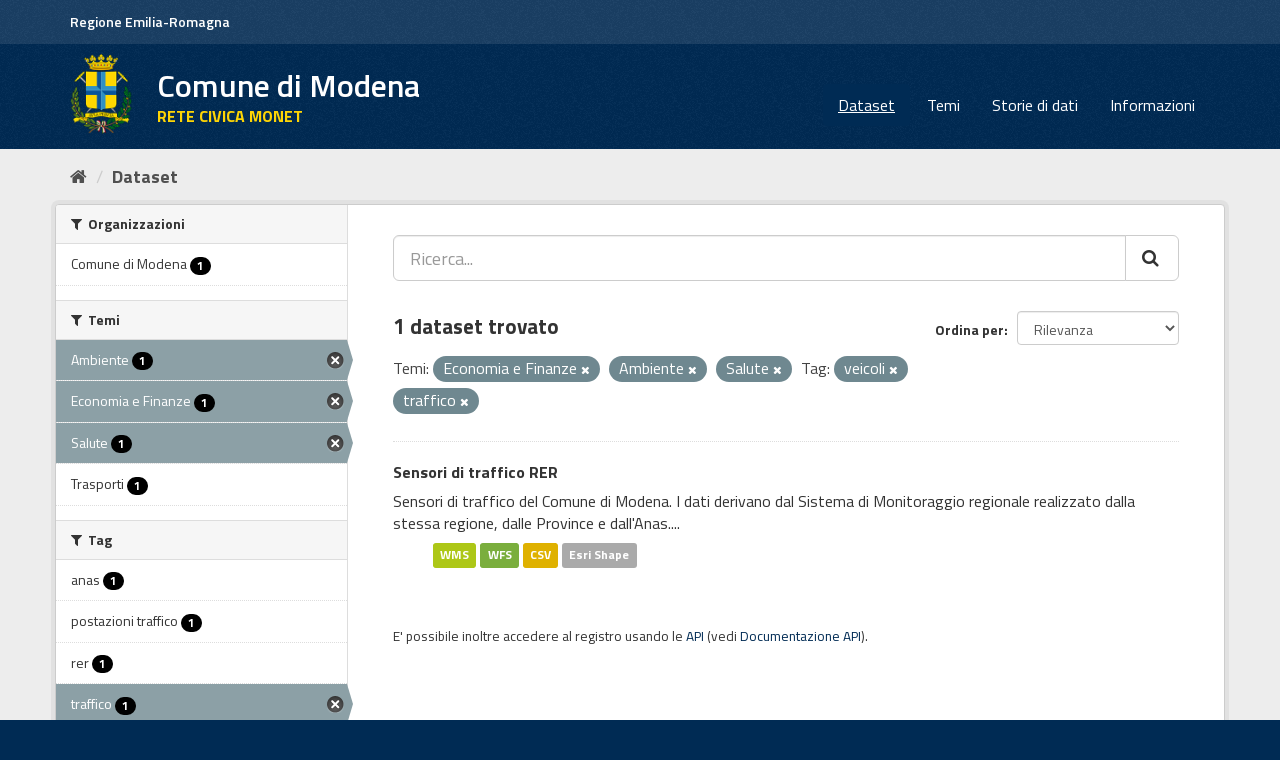

--- FILE ---
content_type: text/html; charset=utf-8
request_url: https://opendata.comune.modena.it/dataset?groups=economia&tags=veicoli&tags=traffico&groups=ambiente&groups=salute
body_size: 6847
content:
<!DOCTYPE html>
<!--[if IE 9]> <html lang="it" class="ie9"> <![endif]-->
<!--[if gt IE 8]><!--> <html lang="it"> <!--<![endif]-->
  <head>
    <link rel="stylesheet" type="text/css" href="/fanstatic/vendor/:version:2021-11-29T10:04:34.56/select2/select2.min.css" />
<link rel="stylesheet" type="text/css" href="/fanstatic/css/:version:2021-12-04T01:11:06.61/main.min.css" />
<link rel="stylesheet" type="text/css" href="/fanstatic/vendor/:version:2021-11-29T10:04:34.56/font-awesome/css/font-awesome.min.css" />
<link rel="stylesheet" type="text/css" href="/fanstatic/ckanext-geoview/:version:2025-02-27T13:30:53/css/geo-resource-styles.css" />
<link rel="stylesheet" type="text/css" href="/fanstatic/ckanext-harvest/:version:2021-11-29T12:06:38.85/styles/harvest.css" />

    <meta charset="utf-8" />
      <meta name="generator" content="ckan 2.8.9" />
      <meta name="viewport" content="width=device-width, initial-scale=1.0">
    <title>Dataset - Comune di Modena</title>

    
    
    <link rel="shortcut icon" href="favicon.ico" />
    
    
        <link rel="alternate" type="text/n3" href="https://opendata.comune.modena.it/catalog.n3"/>
        <link rel="alternate" type="text/ttl" href="https://opendata.comune.modena.it/catalog.ttl"/>
        <link rel="alternate" type="application/rdf+xml" href="https://opendata.comune.modena.it/catalog.xml"/>
        <link rel="alternate" type="application/ld+json" href="https://opendata.comune.modena.it/catalog.jsonld"/>
    

    
   
    
      
    
    

   <link rel="stylesheet" href="/css/multilang.css" type="text/css">


    
    



    
      
      
    
  
    
  <link rel="stylesheet" href="/mo_theme_v2.css" />

  </head>

  
  <body data-site-root="https://opendata.comune.modena.it/" data-locale-root="https://opendata.comune.modena.it/" >

    
    <div class="sr-only sr-only-focusable"><a href="#content">Salta al contenuto</a></div>
  

  
     
<header class="account-masthead">
  <div class="container">
  <div class="header_mo">
	<a href="https://www.regione.emilia-romagna.it/" target="_blank" rel="noopener noreferrer">Regione Emilia-Romagna</a>
   </div>
     
    <nav class="account not-authed">
    </nav>
     
  </div>
</header>

<header class="navbar navbar-static-top masthead">
    
  <div class="container">
    <div class="navbar-right">
      <button data-target="#main-navigation-toggle" data-toggle="collapse" class="navbar-toggle collapsed big_menu" type="button">
        <span class="fa fa-bars"></span>
      </button>
    </div>
    
    <hgroup class="header-image navbar-left">

     
    <div class="navbar-left">
        <a class="logo" href="/">
	    <img align="left" src="/base/images/stemma-comune.png" alt="Comune di Modena" title="Comune di Modena" />
	    <h2>Comune di Modena</h2>
	    <h3>RETE CIVICA MONET</h3>
	</a>
    </div>
     
     
    </hgroup>

    <div class="collapse navbar-collapse" id="main-navigation-toggle">
      
      <nav class="section navigation">
        <ul class="nav nav-pills">
           <li class="active"><a href="/dataset">Dataset</a></li><li><a href="/group">Temi</a></li><li><a href="/storiedidati">Storie di dati</a></li><li><a href="/about">Informazioni</a></li> 
        </ul>
      </nav>
       
    </div>
  </div>
</header>

  
    <div role="main">
      <div id="content" class="container">
        
          
            <div class="flash-messages">
              
                
              
            </div>
          

          
            <div class="toolbar">
              
                
                  <ol class="breadcrumb">
                    
<li class="home" aria-label="Home" name="Home"><a href="/"><i class="fa fa-home"></i><span> Home</span></a></li>
                    
  <li class="active"><a class=" active" href="/dataset">Dataset</a></li>

                  </ol>
                
              
            </div>
          

          <div class="row wrapper">
            
            
            

            
              <aside class="secondary col-sm-3">
                
                
<div class="filters">
  <div>
    
      

  
  
    
      
      
        <section class="module module-narrow module-shallow">
          
            <h2 class="module-heading">
              <i class="fa fa-filter"></i>
              
              Organizzazioni
            </h2>
          
          
            
            
              <nav>
                <ul class="list-unstyled nav nav-simple nav-facet">
                  
                    
                    
                    
                    
                      <li class="nav-item">
                        <a href="/dataset?tags=traffico&amp;groups=ambiente&amp;groups=economia&amp;organization=comune-modena&amp;tags=veicoli&amp;groups=salute" title="">
                          <span class="item-label">Comune di Modena</span>
                          <span class="hidden separator"> - </span>
                          <span class="item-count badge">1</span>
                        </a>
                      </li>
                  
                </ul>
              </nav>

              <p class="module-footer">
                
                  
                
              </p>
            
            
          
        </section>
      
    
  

    
      

  
  
    
      
      
        <section class="module module-narrow module-shallow">
          
            <h2 class="module-heading">
              <i class="fa fa-filter"></i>
              
              Temi
            </h2>
          
          
            
            
              <nav>
                <ul class="list-unstyled nav nav-simple nav-facet">
                  
                    
                    
                    
                    
                      <li class="nav-item active">
                        <a href="/dataset?groups=economia&amp;tags=veicoli&amp;tags=traffico&amp;groups=salute" title="">
                          <span class="item-label">Ambiente</span>
                          <span class="hidden separator"> - </span>
                          <span class="item-count badge">1</span>
                        </a>
                      </li>
                  
                    
                    
                    
                    
                      <li class="nav-item active">
                        <a href="/dataset?tags=veicoli&amp;tags=traffico&amp;groups=ambiente&amp;groups=salute" title="">
                          <span class="item-label">Economia e Finanze</span>
                          <span class="hidden separator"> - </span>
                          <span class="item-count badge">1</span>
                        </a>
                      </li>
                  
                    
                    
                    
                    
                      <li class="nav-item active">
                        <a href="/dataset?groups=economia&amp;tags=veicoli&amp;tags=traffico&amp;groups=ambiente" title="">
                          <span class="item-label">Salute</span>
                          <span class="hidden separator"> - </span>
                          <span class="item-count badge">1</span>
                        </a>
                      </li>
                  
                    
                    
                    
                    
                      <li class="nav-item">
                        <a href="/dataset?tags=traffico&amp;groups=ambiente&amp;groups=economia&amp;tags=veicoli&amp;groups=trasporti&amp;groups=salute" title="">
                          <span class="item-label">Trasporti</span>
                          <span class="hidden separator"> - </span>
                          <span class="item-count badge">1</span>
                        </a>
                      </li>
                  
                </ul>
              </nav>

              <p class="module-footer">
                
                  
                
              </p>
            
            
          
        </section>
      
    
  

    
      

  
  
    
      
      
        <section class="module module-narrow module-shallow">
          
            <h2 class="module-heading">
              <i class="fa fa-filter"></i>
              
              Tag
            </h2>
          
          
            
            
              <nav>
                <ul class="list-unstyled nav nav-simple nav-facet">
                  
                    
                    
                    
                    
                      <li class="nav-item">
                        <a href="/dataset?tags=traffico&amp;tags=anas&amp;groups=ambiente&amp;groups=economia&amp;tags=veicoli&amp;groups=salute" title="">
                          <span class="item-label">anas</span>
                          <span class="hidden separator"> - </span>
                          <span class="item-count badge">1</span>
                        </a>
                      </li>
                  
                    
                    
                    
                    
                      <li class="nav-item">
                        <a href="/dataset?tags=traffico&amp;groups=ambiente&amp;groups=economia&amp;tags=postazioni+traffico&amp;tags=veicoli&amp;groups=salute" title="">
                          <span class="item-label">postazioni traffico</span>
                          <span class="hidden separator"> - </span>
                          <span class="item-count badge">1</span>
                        </a>
                      </li>
                  
                    
                    
                    
                    
                      <li class="nav-item">
                        <a href="/dataset?tags=traffico&amp;groups=ambiente&amp;tags=rer&amp;groups=economia&amp;tags=veicoli&amp;groups=salute" title="">
                          <span class="item-label">rer</span>
                          <span class="hidden separator"> - </span>
                          <span class="item-count badge">1</span>
                        </a>
                      </li>
                  
                    
                    
                    
                    
                      <li class="nav-item active">
                        <a href="/dataset?groups=economia&amp;tags=veicoli&amp;groups=ambiente&amp;groups=salute" title="">
                          <span class="item-label">traffico</span>
                          <span class="hidden separator"> - </span>
                          <span class="item-count badge">1</span>
                        </a>
                      </li>
                  
                    
                    
                    
                    
                      <li class="nav-item active">
                        <a href="/dataset?groups=economia&amp;tags=traffico&amp;groups=ambiente&amp;groups=salute" title="">
                          <span class="item-label">veicoli</span>
                          <span class="hidden separator"> - </span>
                          <span class="item-count badge">1</span>
                        </a>
                      </li>
                  
                </ul>
              </nav>

              <p class="module-footer">
                
                  
                
              </p>
            
            
          
        </section>
      
    
  

    
      

  
  
    
      
      
        <section class="module module-narrow module-shallow">
          
            <h2 class="module-heading">
              <i class="fa fa-filter"></i>
              
              Formati
            </h2>
          
          
            
            
              <nav>
                <ul class="list-unstyled nav nav-simple nav-facet">
                  
                    
                    
                    
                    
                      <li class="nav-item">
                        <a href="/dataset?res_format=CSV&amp;tags=traffico&amp;groups=ambiente&amp;groups=economia&amp;tags=veicoli&amp;groups=salute" title="">
                          <span class="item-label">CSV</span>
                          <span class="hidden separator"> - </span>
                          <span class="item-count badge">1</span>
                        </a>
                      </li>
                  
                    
                    
                    
                    
                      <li class="nav-item">
                        <a href="/dataset?tags=traffico&amp;res_format=SHP&amp;groups=ambiente&amp;groups=economia&amp;tags=veicoli&amp;groups=salute" title="">
                          <span class="item-label">SHP</span>
                          <span class="hidden separator"> - </span>
                          <span class="item-count badge">1</span>
                        </a>
                      </li>
                  
                    
                    
                    
                    
                      <li class="nav-item">
                        <a href="/dataset?tags=traffico&amp;groups=ambiente&amp;groups=economia&amp;tags=veicoli&amp;res_format=WFS&amp;groups=salute" title="">
                          <span class="item-label">WFS</span>
                          <span class="hidden separator"> - </span>
                          <span class="item-count badge">1</span>
                        </a>
                      </li>
                  
                    
                    
                    
                    
                      <li class="nav-item">
                        <a href="/dataset?tags=traffico&amp;groups=ambiente&amp;groups=economia&amp;tags=veicoli&amp;res_format=WMS&amp;groups=salute" title="">
                          <span class="item-label">WMS</span>
                          <span class="hidden separator"> - </span>
                          <span class="item-count badge">1</span>
                        </a>
                      </li>
                  
                </ul>
              </nav>

              <p class="module-footer">
                
                  
                
              </p>
            
            
          
        </section>
      
    
  

    
      

  
  
    
      
      
        <section class="module module-narrow module-shallow">
          
            <h2 class="module-heading">
              <i class="fa fa-filter"></i>
              
              Licenze sulle risorse
            </h2>
          
          
            
            
              <nav>
                <ul class="list-unstyled nav nav-simple nav-facet">
                  
                    
                    
                    
                    
                      <li class="nav-item">
                        <a href="/dataset?tags=traffico&amp;groups=ambiente&amp;groups=economia&amp;tags=veicoli&amp;resource_license_it=Creative+Commons+Attribuzione+4.0+Internazionale+%28CC+BY+4.0%29&amp;groups=salute" title="Creative Commons Attribuzione 4.0 Internazionale (CC BY 4.0)">
                          <span class="item-label">Creative Commons At...</span>
                          <span class="hidden separator"> - </span>
                          <span class="item-count badge">1</span>
                        </a>
                      </li>
                  
                </ul>
              </nav>

              <p class="module-footer">
                
                  
                
              </p>
            
            
          
        </section>
      
    
  

    
      

  
  
    
      
      
        <section class="module module-narrow module-shallow">
          
            <h2 class="module-heading">
              <i class="fa fa-filter"></i>
              
              Sottotemi
            </h2>
          
          
            
            
              <p class="module-content empty">Non ci sono Sottotemi che corrispondono a questa ricerca</p>
            
            
          
        </section>
      
    
  

    
  </div>
  <a class="close no-text hide-filters"><i class="fa fa-times-circle"></i><span class="text">close</span></a>
</div>

              </aside>
            

            
              <div class="primary col-sm-9 col-xs-12">
                
                
  <section class="module">
    <div class="module-content">
      
        
      
      
        
        
        







<form id="dataset-search-form" class="search-form" method="get" data-module="select-switch">

  
    <div class="input-group search-input-group">
      <input aria-label="Ricerca..." id="field-giant-search" type="text" class="form-control input-lg" name="q" value="" autocomplete="off" placeholder="Ricerca...">
      
      <span class="input-group-btn">
        <button aria-label="Cerca" class="btn btn-default btn-lg" type="submit" name="Ricerca">
          <i class="fa fa-search"></i>
        </button>
      </span>
      
    </div>
  

  
    <span>
  
  

  
  
  
  <input type="hidden" name="groups" value="economia" />
  
  
  
  
  
  <input type="hidden" name="tags" value="veicoli" />
  
  
  
  
  
  <input type="hidden" name="tags" value="traffico" />
  
  
  
  
  
  <input type="hidden" name="groups" value="ambiente" />
  
  
  
  
  
  <input type="hidden" name="groups" value="salute" />
  
  
  
  </span>
  

  
    
      <div class="form-select form-group control-order-by">
        <label for="field-order-by">Ordina per</label>
        <select id="field-order-by" name="sort" class="form-control">
          
            
              <option value="score desc, metadata_modified desc" selected="selected">Rilevanza</option>
            
          
            
              <option value="title_string asc">Nome Crescente</option>
            
          
            
              <option value="title_string desc">Nome Decrescente</option>
            
          
            
              <option value="metadata_modified desc">Ultima modifica</option>
            
          
            
          
        </select>
        
        <button class="btn btn-default js-hide" type="submit">Vai</button>
        
      </div>
    
  

  
    
      <h2>

  
  
  
  

1 dataset trovato</h2>
    
  

  
    
      <p class="filter-list">
        
          
          <span class="facet">Temi:</span>
          
            <span class="filtered pill">Economia e Finanze
              <a href="dataset?tags=veicoli&amp;tags=traffico&amp;groups=ambiente&amp;groups=salute" class="remove" title="Elimina"><i class="fa fa-times"></i></a>
            </span>
          
            <span class="filtered pill">Ambiente
              <a href="dataset?groups=economia&amp;tags=veicoli&amp;tags=traffico&amp;groups=salute" class="remove" title="Elimina"><i class="fa fa-times"></i></a>
            </span>
          
            <span class="filtered pill">Salute
              <a href="dataset?groups=economia&amp;tags=veicoli&amp;tags=traffico&amp;groups=ambiente" class="remove" title="Elimina"><i class="fa fa-times"></i></a>
            </span>
          
        
          
          <span class="facet">Tag:</span>
          
            <span class="filtered pill">veicoli
              <a href="dataset?groups=economia&amp;tags=traffico&amp;groups=ambiente&amp;groups=salute" class="remove" title="Elimina"><i class="fa fa-times"></i></a>
            </span>
          
            <span class="filtered pill">traffico
              <a href="dataset?groups=economia&amp;tags=veicoli&amp;groups=ambiente&amp;groups=salute" class="remove" title="Elimina"><i class="fa fa-times"></i></a>
            </span>
          
        
      </p>
      <a class="show-filters btn btn-default">Risultato del Filtro</a>
    
  

</form>




      
      
        

  
    <ul class="dataset-list list-unstyled">
    	
	      
	        






  <li class="dataset-item">
    
      <div class="dataset-content">
        
          <h3 class="dataset-heading">
            
              
            
            
              <a href="/dataset/sensori-di-traffico-rer">Sensori di traffico RER</a>
            
            
              
              
            
          </h3>
        
        
          
        
        
          
            <div>Sensori di traffico del Comune di Modena.  I dati derivano dal Sistema di Monitoraggio regionale realizzato dalla stessa regione, dalle Province e dall'Anas....</div>
          
        
      </div>
      
  
    
      <ul class="dataset-resources unstyled">
        
          
          
            
              
                <li>
                  <a href="/dataset/sensori-di-traffico-rer" class="label" data-format="wms">WMS</a>
                </li>
              
            
              
                <li>
                  <a href="/dataset/sensori-di-traffico-rer" class="label" data-format="wfs">WFS</a>
                </li>
              
            
              
                <li>
                  <a href="/dataset/sensori-di-traffico-rer" class="label" data-format="csv">CSV</a>
                </li>
              
            
              
                <li>
                  <a href="/dataset/sensori-di-traffico-rer" class="label" data-format="esri shape">Esri Shape</a>
                </li>
              
            
          
        
      </ul>
    
  

    
  </li>

	      
	    
    </ul>
  

      
    </div>

    
      
    
  </section>

  
  <section class="module">
    <div class="module-content">
      
      <small>
        
        
        
          E' possibile inoltre accedere al registro usando le <a href="/api/3">API</a> (vedi <a href="http://docs.ckan.org/en/2.8/api/">Documentazione API</a>). 
      </small>
      
    </div>
  </section>
  

              </div>
            
          </div>
        
      </div>
    </div>
  
    <footer class="site-footer">
  <div class="container">
    
    <div class="row">
      <div class="col-md-8 footer-links">
        
          <ul class="list-unstyled contatti">
            
              <li><a target="_blank" href="https://www.comune.modena.it/form/contatti">CONTATTI</a></li>
            
          </ul>
          <ul class="list-unstyled">
            
              <li><strong>Comune di Modena</strong></li>
	      <li>Piazza Grande 16 | 41121 Modena, Italia | P.I. 00221940364</li>
	      <li><strong>Contact center :</strong><a href="tel:+3905920311" target="_blank" aria-label="Contact center" class="contatti"> +39-059-20311</a></li>
	      <li><strong>URP :</strong><a href="tel:+3905920311" target="_blank" aria-label="URP" class="contatti"> +39-059-20312</a></li>
              <li><a href="https://www.comune.modena.it/form/contatti" class="contatti">Contatti e-mail</a></li>	      
            
          </ul>
        
      </div>
      <div class="col-md-4 attribution">
        
          <p><strong>Powered by</strong> <a class="hide-text ckan-footer-logo" href="http://ckan.org">CKAN</a>
	and implemented by <strong><a target="_blank" href="https://www.deda.group/public-services">Deda Next</a></strong> with DCAT-AP_IT plugin by <strong><a target="_blank"
href="http://www.geo-solutions.it/">GeoSolutions</a></strong></p>

        
        
          
<form class="form-inline form-select lang-select" action="/util/redirect" data-module="select-switch" method="POST">
  <label for="field-lang-select">Linguaggio</label>
  <select id="field-lang-select" name="url" data-module="autocomplete" data-module-dropdown-class="lang-dropdown" data-module-container-class="lang-container">
    
      <option value="/it/dataset?groups=economia&amp;tags=veicoli&amp;tags=traffico&amp;groups=ambiente&amp;groups=salute" selected="selected">
        italiano
      </option>
    
      <option value="/fr/dataset?groups=economia&amp;tags=veicoli&amp;tags=traffico&amp;groups=ambiente&amp;groups=salute" >
        français
      </option>
    
      <option value="/en/dataset?groups=economia&amp;tags=veicoli&amp;tags=traffico&amp;groups=ambiente&amp;groups=salute" >
        English
      </option>
    
      <option value="/es/dataset?groups=economia&amp;tags=veicoli&amp;tags=traffico&amp;groups=ambiente&amp;groups=salute" >
        español
      </option>
    
      <option value="/de/dataset?groups=economia&amp;tags=veicoli&amp;tags=traffico&amp;groups=ambiente&amp;groups=salute" >
        Deutsch
      </option>
    
  </select>
  <button class="btn btn-default js-hide" type="submit">Vai</button>
</form>
        
      </div>
    </div>
    

    </br>
    <a href="https://www.comune.modena.it/documenti-e-dati/atti-normativi/privacy" class="contatti" target="_blank" aria-label="Privacy">Privacy</a><br>
	<a href="https://form.agid.gov.it/view/6e73dbc0-92e8-11f0-acb7-ade47724c3aa" class="contatti" target="_blank" aria-label="accessibilita">Dichiarazione di accessibilit&agrave;</a>
</br>  <hr>    
<div class="testo-small">
	Questo sito NON utilizza alcun cookie di profilazione. </br>
Sono invece utilizzati cookie tecnici e di terze parti legati alla presenza dei 'social plugin'.  Proseguendo la navigazione del sito acconsenti all'uso dei cookie. Per maggiori informazioni leggi l'informativa estesa sull'uso dei cookie dove sono specificate le modalita' per configurare o disattivare i cookie. 
<a class="contatti" target="_blank" href="https://www.comune.modena.it/documenti-e-dati/atti-normativi/privacy/informativa-estesa-sulluso-dei-cookie-ai-sensi-dellart-13-del-rgpd-regolamento-generale-protezione-dati-2016-679">Maggiori informazioni</a>
</div>

  </div>
  
    
  
</footer>
  
    
    
    
  
    

      
  <script>document.getElementsByTagName('html')[0].className += ' js';</script>
<script type="text/javascript" src="/fanstatic/vendor/:version:2021-11-29T10:04:34.56/jquery.min.js"></script>
<script type="text/javascript" src="/fanstatic/vendor/:version:2021-11-29T10:04:34.56/:bundle:bootstrap/js/bootstrap.min.js;jed.min.js;moment-with-locales.min.js;select2/select2.min.js;qs.js"></script>
<script type="text/javascript" src="/fanstatic/base/:version:2021-11-29T10:04:34.54/:bundle:plugins/jquery.inherit.min.js;plugins/jquery.proxy-all.min.js;plugins/jquery.url-helpers.min.js;plugins/jquery.date-helpers.min.js;plugins/jquery.slug.min.js;plugins/jquery.slug-preview.min.js;plugins/jquery.truncator.min.js;plugins/jquery.masonry.min.js;plugins/jquery.form-warning.min.js;plugins/jquery.images-loaded.min.js;sandbox.min.js;module.min.js;pubsub.min.js;client.min.js;notify.min.js;i18n.min.js;main.min.js;modules/select-switch.min.js;modules/slug-preview.min.js;modules/basic-form.min.js;modules/confirm-action.min.js;modules/api-info.min.js;modules/autocomplete.min.js;modules/custom-fields.min.js;modules/data-viewer.min.js;modules/table-selectable-rows.min.js;modules/resource-form.min.js;modules/resource-upload-field.min.js;modules/resource-reorder.min.js;modules/resource-view-reorder.min.js;modules/follow.min.js;modules/activity-stream.min.js;modules/dashboard.min.js;modules/resource-view-embed.min.js;view-filters.min.js;modules/resource-view-filters-form.min.js;modules/resource-view-filters.min.js;modules/table-toggle-more.min.js;modules/dataset-visibility.min.js;modules/media-grid.min.js;modules/image-upload.min.js;modules/followers-counter.min.js"></script></body>
</html>